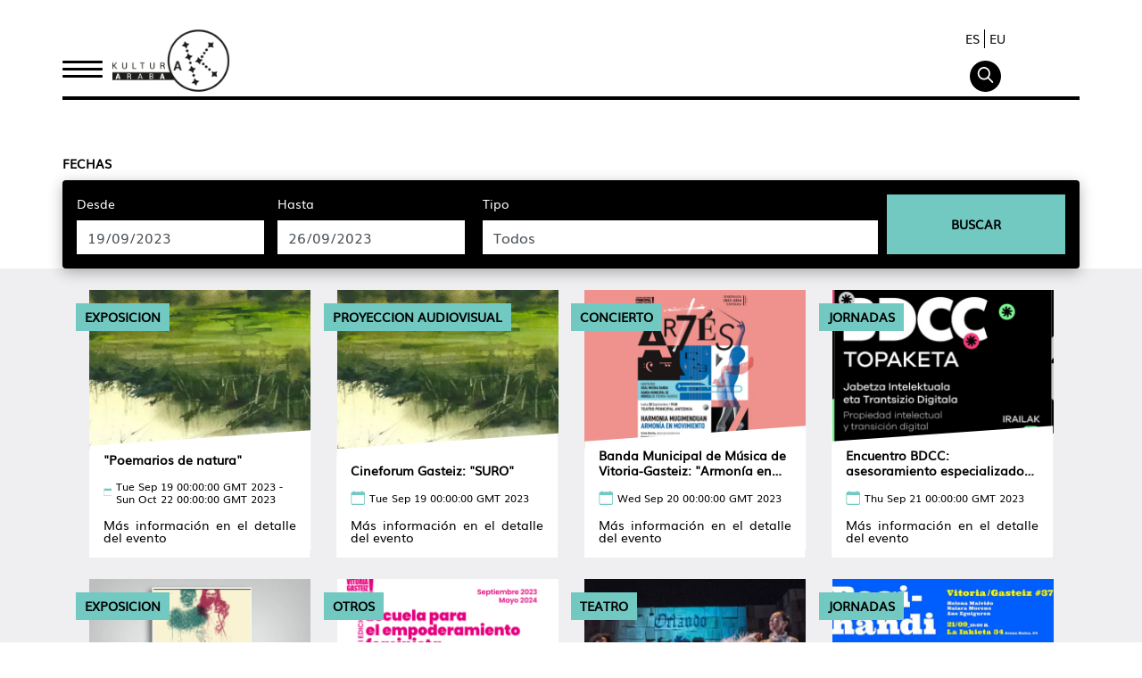

--- FILE ---
content_type: text/html; charset=UTF-8
request_url: https://kulturaraba.eus/es/agenda?p_p_id=Agenda&p_p_lifecycle=0&p_p_state=normal&p_p_mode=view&_Agenda_desdeMes=8&_Agenda_desdeDia=19&_Agenda_hastaDia=26&_Agenda_desdeAnio=2023&_Agenda_hastaMes=8&_Agenda_hastaAnio=2023
body_size: 23159
content:
<!DOCTYPE html> <html class="ltr" dir="ltr" lang="es-ES"> <head> <title>Agenda - kulturaraba - web.araba.eus</title> <meta content="initial-scale=1.0, width=device-width" name="viewport" /> <meta name="google-site-verification" content="ghsBtQZLUVqengHYxvAhB7WbbS2a7GoV8E3cFbkNWGY" /> <meta content="text/html; charset=UTF-8" http-equiv="content-type" /> <script data-senna-track="permanent" src="/o/frontend-js-lodash-web/lodash/lodash.js" type="text/javascript"></script> <script data-senna-track="permanent" src="/o/frontend-js-lodash-web/lodash/util.js" type="text/javascript"></script> <link href="https://kulturaraba.eus/o/ANPWKULT-theme/images/favicon.ico" rel="icon" /> <link data-senna-track="temporary" href="https://kulturaraba.eus/es/agenda" rel="canonical" /> <link data-senna-track="temporary" href="https://kulturaraba.eus/es/agenda" hreflang="x-default" rel="alternate" /> <link data-senna-track="temporary" href="https://kulturaraba.eus/es/agenda" hreflang="es-ES" rel="alternate" /> <link data-senna-track="temporary" href="https://kulturaraba.eus/eu/agenda" hreflang="eu-ES" rel="alternate" /> <link class="lfr-css-file" data-senna-track="temporary" href="https://kulturaraba.eus/o/ANPWKULT-theme/css/clay.css?browserId=other&amp;themeId=kulturarabatheme_WAR_ANPWKULTtheme&amp;minifierType=css&amp;languageId=es_ES&amp;b=7110&amp;t=1761795158616" id="liferayAUICSS" rel="stylesheet" type="text/css" /> <link data-senna-track="temporary" href="/o/frontend-css-web/main.css?browserId=other&amp;themeId=kulturarabatheme_WAR_ANPWKULTtheme&amp;minifierType=css&amp;languageId=es_ES&amp;b=7110&amp;t=1735183608713" id="liferayPortalCSS" rel="stylesheet" type="text/css" /> <link data-senna-track="temporary" href="/combo?browserId=other&amp;minifierType=&amp;themeId=kulturarabatheme_WAR_ANPWKULTtheme&amp;languageId=es_ES&amp;b=7110&amp;com_liferay_journal_content_web_portlet_JournalContentPortlet_INSTANCE_F0ot3r1zq:%2Fcss%2Fmain.css&amp;com_liferay_portal_search_web_search_bar_portlet_SearchBarPortlet_INSTANCE_templateSearch:%2Fsearch%2Fbar%2Fcss%2Fmain.css&amp;com_liferay_product_navigation_product_menu_web_portlet_ProductMenuPortlet:%2Fcss%2Fmain.css&amp;com_liferay_site_navigation_menu_web_portlet_SiteNavigationMenuPortlet:%2Fcss%2Fmain.css&amp;t=1735183708000" id="ac3fb8af" rel="stylesheet" type="text/css" /> <script data-senna-track="temporary" type="text/javascript">var Liferay=Liferay||{};
Liferay.Browser={acceptsGzip:function(){return false},getMajorVersion:function(){return 131},getRevision:function(){return"537.36"},getVersion:function(){return"131.0"},isAir:function(){return false},isChrome:function(){return true},isEdge:function(){return false},isFirefox:function(){return false},isGecko:function(){return true},isIe:function(){return false},isIphone:function(){return false},isLinux:function(){return false},isMac:function(){return true},isMobile:function(){return false},isMozilla:function(){return false},
isOpera:function(){return false},isRtf:function(){return true},isSafari:function(){return true},isSun:function(){return false},isWebKit:function(){return true},isWindows:function(){return false}};Liferay.Data=Liferay.Data||{};Liferay.Data.ICONS_INLINE_SVG=true;Liferay.Data.NAV_SELECTOR="#navigation";Liferay.Data.NAV_SELECTOR_MOBILE="#navigationCollapse";Liferay.Data.isCustomizationView=function(){return false};Liferay.Data.notices=[null];
Liferay.PortletKeys={DOCUMENT_LIBRARY:"com_liferay_document_library_web_portlet_DLPortlet",DYNAMIC_DATA_MAPPING:"com_liferay_dynamic_data_mapping_web_portlet_DDMPortlet",ITEM_SELECTOR:"com_liferay_item_selector_web_portlet_ItemSelectorPortlet"};Liferay.PropsValues={JAVASCRIPT_SINGLE_PAGE_APPLICATION_TIMEOUT:0,NTLM_AUTH_ENABLED:false,UPLOAD_SERVLET_REQUEST_IMPL_MAX_SIZE:1E10};
Liferay.ThemeDisplay={getLayoutId:function(){return"2"},getLayoutRelativeControlPanelURL:function(){return"/es/group/kulturaraba/~/control_panel/manage?p_p_id\x3dAgenda"},getLayoutRelativeURL:function(){return"/es/agenda"},getLayoutURL:function(){return"https://kulturaraba.eus/es/agenda"},getParentLayoutId:function(){return"0"},isControlPanel:function(){return false},isPrivateLayout:function(){return"false"},isVirtualLayout:function(){return false},getBCP47LanguageId:function(){return"es-ES"},getCanonicalURL:function(){return"https://kulturaraba.eus/es/agenda"},
getCDNBaseURL:function(){return"https://kulturaraba.eus"},getCDNDynamicResourcesHost:function(){return""},getCDNHost:function(){return""},getCompanyGroupId:function(){return"105053"},getCompanyId:function(){return"105007"},getDefaultLanguageId:function(){return"es_ES"},getDoAsUserIdEncoded:function(){return""},getLanguageId:function(){return"es_ES"},getParentGroupId:function(){return"4486841"},getPathContext:function(){return""},getPathImage:function(){return"/image"},getPathJavaScript:function(){return"/o/frontend-js-web"},
getPathMain:function(){return"/es/c"},getPathThemeImages:function(){return"https://kulturaraba.eus/o/ANPWKULT-theme/images"},getPathThemeRoot:function(){return"/o/ANPWKULT-theme"},getPlid:function(){return"4489527"},getPortalURL:function(){return"https://kulturaraba.eus"},getScopeGroupId:function(){return"4486841"},getScopeGroupIdOrLiveGroupId:function(){return"4486841"},getSessionId:function(){return""},getSiteAdminURL:function(){return"https://kulturaraba.eus/group/kulturaraba/~/control_panel/manage?p_p_lifecycle\x3d0\x26p_p_state\x3dmaximized\x26p_p_mode\x3dview"},
getSiteGroupId:function(){return"4486841"},getURLControlPanel:function(){return"/es/group/control_panel?refererPlid\x3d4489527"},getURLHome:function(){return"https://kulturaraba.eus/web/araba/home"},getUserEmailAddress:function(){return""},getUserId:function(){return"105010"},getUserName:function(){return""},isAddSessionIdToURL:function(){return false},isFreeformLayout:function(){return false},isImpersonated:function(){return false},isSignedIn:function(){return false},isStateExclusive:function(){return false},
isStateMaximized:function(){return false},isStatePopUp:function(){return false}};var themeDisplay=Liferay.ThemeDisplay;
Liferay.AUI={getAvailableLangPath:function(){return"available_languages.jsp?browserId\x3dother\x26themeId\x3dkulturarabatheme_WAR_ANPWKULTtheme\x26colorSchemeId\x3d01\x26minifierType\x3djs\x26languageId\x3des_ES\x26b\x3d7110\x26t\x3d1763331858275"},getCombine:function(){return true},getComboPath:function(){return"/combo/?browserId\x3dother\x26minifierType\x3d\x26languageId\x3des_ES\x26b\x3d7110\x26t\x3d1735183609343\x26"},getDateFormat:function(){return"%d/%m/%Y"},getEditorCKEditorPath:function(){return"/o/frontend-editor-ckeditor-web"},
getFilter:function(){var filter="raw";filter="min";return filter},getFilterConfig:function(){var instance=this;var filterConfig=null;if(!instance.getCombine())filterConfig={replaceStr:".js"+instance.getStaticResourceURLParams(),searchExp:"\\.js$"};return filterConfig},getJavaScriptRootPath:function(){return"/o/frontend-js-web"},getLangPath:function(){return"aui_lang.jsp?browserId\x3dother\x26themeId\x3dkulturarabatheme_WAR_ANPWKULTtheme\x26colorSchemeId\x3d01\x26minifierType\x3djs\x26languageId\x3des_ES\x26b\x3d7110\x26t\x3d1735183609343"},
getPortletRootPath:function(){return"/html/portlet"},getStaticResourceURLParams:function(){return"?browserId\x3dother\x26minifierType\x3d\x26languageId\x3des_ES\x26b\x3d7110\x26t\x3d1735183609343"}};Liferay.authToken="Hiy6mKQd";Liferay.currentURL="/es/agenda?p_p_id\x3dAgenda\x26p_p_lifecycle\x3d0\x26p_p_state\x3dnormal\x26p_p_mode\x3dview\x26_Agenda_desdeMes\x3d8\x26_Agenda_desdeDia\x3d19\x26_Agenda_hastaDia\x3d26\x26_Agenda_desdeAnio\x3d2023\x26_Agenda_hastaMes\x3d8\x26_Agenda_hastaAnio\x3d2023";
Liferay.currentURLEncoded="%2Fes%2Fagenda%3Fp_p_id%3DAgenda%26p_p_lifecycle%3D0%26p_p_state%3Dnormal%26p_p_mode%3Dview%26_Agenda_desdeMes%3D8%26_Agenda_desdeDia%3D19%26_Agenda_hastaDia%3D26%26_Agenda_desdeAnio%3D2023%26_Agenda_hastaMes%3D8%26_Agenda_hastaAnio%3D2023";</script> <script src="/o/js_loader_modules?t=1761795158616" type="text/javascript"></script> <script src="/o/js_loader_config?t=1761795159026" type="text/javascript"></script> <script src="/o/frontend-js-web/loader/config.js" type="text/javascript"></script> <script src="/o/frontend-js-web/loader/loader.3.js" type="text/javascript"></script> <script data-senna-track="permanent" src="/combo?browserId=other&minifierType=js&languageId=es_ES&b=7110&t=1735183609343&/o/frontend-js-web/jquery/jquery.js&/o/frontend-js-web/clay/popper.js&/o/frontend-js-web/clay/bootstrap.js&/o/frontend-js-web/aui/aui/aui.js&/o/frontend-js-web/aui/aui-base-html5-shiv/aui-base-html5-shiv.js&/o/frontend-js-web/liferay/browser_selectors.js&/o/frontend-js-web/liferay/modules.js&/o/frontend-js-web/liferay/aui_sandbox.js&/o/frontend-js-web/clay/collapsible-search.js&/o/frontend-js-web/clay/side-navigation.js&/o/frontend-js-web/jquery/fm.js&/o/frontend-js-web/jquery/form.js&/o/frontend-js-web/misc/svg4everybody.js&/o/frontend-js-web/aui/arraylist-add/arraylist-add.js&/o/frontend-js-web/aui/arraylist-filter/arraylist-filter.js&/o/frontend-js-web/aui/arraylist/arraylist.js&/o/frontend-js-web/aui/array-extras/array-extras.js&/o/frontend-js-web/aui/array-invoke/array-invoke.js&/o/frontend-js-web/aui/attribute-base/attribute-base.js&/o/frontend-js-web/aui/attribute-complex/attribute-complex.js&/o/frontend-js-web/aui/attribute-core/attribute-core.js&/o/frontend-js-web/aui/attribute-observable/attribute-observable.js&/o/frontend-js-web/aui/attribute-extras/attribute-extras.js&/o/frontend-js-web/aui/base-base/base-base.js&/o/frontend-js-web/aui/base-pluginhost/base-pluginhost.js&/o/frontend-js-web/aui/classnamemanager/classnamemanager.js&/o/frontend-js-web/aui/datatype-xml-format/datatype-xml-format.js&/o/frontend-js-web/aui/datatype-xml-parse/datatype-xml-parse.js&/o/frontend-js-web/aui/dom-base/dom-base.js&/o/frontend-js-web/aui/dom-core/dom-core.js&/o/frontend-js-web/aui/dom-screen/dom-screen.js&/o/frontend-js-web/aui/dom-style/dom-style.js&/o/frontend-js-web/aui/event-base/event-base.js&/o/frontend-js-web/aui/event-custom-base/event-custom-base.js&/o/frontend-js-web/aui/event-custom-complex/event-custom-complex.js&/o/frontend-js-web/aui/event-delegate/event-delegate.js&/o/frontend-js-web/aui/event-focus/event-focus.js&/o/frontend-js-web/aui/event-hover/event-hover.js" type="text/javascript"></script> <script data-senna-track="permanent" src="/combo?browserId=other&minifierType=js&languageId=es_ES&b=7110&t=1735183609343&/o/frontend-js-web/aui/event-key/event-key.js&/o/frontend-js-web/aui/event-mouseenter/event-mouseenter.js&/o/frontend-js-web/aui/event-mousewheel/event-mousewheel.js&/o/frontend-js-web/aui/event-outside/event-outside.js&/o/frontend-js-web/aui/event-resize/event-resize.js&/o/frontend-js-web/aui/event-simulate/event-simulate.js&/o/frontend-js-web/aui/event-synthetic/event-synthetic.js&/o/frontend-js-web/aui/intl/intl.js&/o/frontend-js-web/aui/io-base/io-base.js&/o/frontend-js-web/aui/io-form/io-form.js&/o/frontend-js-web/aui/io-queue/io-queue.js&/o/frontend-js-web/aui/io-upload-iframe/io-upload-iframe.js&/o/frontend-js-web/aui/io-xdr/io-xdr.js&/o/frontend-js-web/aui/json-parse/json-parse.js&/o/frontend-js-web/aui/json-stringify/json-stringify.js&/o/frontend-js-web/aui/node-base/node-base.js&/o/frontend-js-web/aui/node-core/node-core.js&/o/frontend-js-web/aui/node-event-delegate/node-event-delegate.js&/o/frontend-js-web/aui/node-event-simulate/node-event-simulate.js&/o/frontend-js-web/aui/node-focusmanager/node-focusmanager.js&/o/frontend-js-web/aui/node-pluginhost/node-pluginhost.js&/o/frontend-js-web/aui/node-screen/node-screen.js&/o/frontend-js-web/aui/node-style/node-style.js&/o/frontend-js-web/aui/oop/oop.js&/o/frontend-js-web/aui/plugin/plugin.js&/o/frontend-js-web/aui/pluginhost-base/pluginhost-base.js&/o/frontend-js-web/aui/pluginhost-config/pluginhost-config.js&/o/frontend-js-web/aui/querystring-stringify-simple/querystring-stringify-simple.js&/o/frontend-js-web/aui/queue-promote/queue-promote.js&/o/frontend-js-web/aui/selector-css2/selector-css2.js&/o/frontend-js-web/aui/selector-css3/selector-css3.js&/o/frontend-js-web/aui/selector-native/selector-native.js&/o/frontend-js-web/aui/selector/selector.js&/o/frontend-js-web/aui/widget-base/widget-base.js&/o/frontend-js-web/aui/widget-htmlparser/widget-htmlparser.js&/o/frontend-js-web/aui/widget-skin/widget-skin.js" type="text/javascript"></script> <script data-senna-track="permanent" src="/combo?browserId=other&minifierType=js&languageId=es_ES&b=7110&t=1735183609343&/o/frontend-js-web/aui/widget-uievents/widget-uievents.js&/o/frontend-js-web/aui/yui-throttle/yui-throttle.js&/o/frontend-js-web/aui/aui-base-core/aui-base-core.js&/o/frontend-js-web/aui/aui-base-lang/aui-base-lang.js&/o/frontend-js-web/aui/aui-classnamemanager/aui-classnamemanager.js&/o/frontend-js-web/aui/aui-component/aui-component.js&/o/frontend-js-web/aui/aui-debounce/aui-debounce.js&/o/frontend-js-web/aui/aui-delayed-task-deprecated/aui-delayed-task-deprecated.js&/o/frontend-js-web/aui/aui-event-base/aui-event-base.js&/o/frontend-js-web/aui/aui-event-input/aui-event-input.js&/o/frontend-js-web/aui/aui-form-validator/aui-form-validator.js&/o/frontend-js-web/aui/aui-node-base/aui-node-base.js&/o/frontend-js-web/aui/aui-node-html5/aui-node-html5.js&/o/frontend-js-web/aui/aui-selector/aui-selector.js&/o/frontend-js-web/aui/aui-timer/aui-timer.js&/o/frontend-js-web/liferay/dependency.js&/o/frontend-js-web/liferay/dom_task_runner.js&/o/frontend-js-web/liferay/events.js&/o/frontend-js-web/liferay/language.js&/o/frontend-js-web/liferay/lazy_load.js&/o/frontend-js-web/liferay/liferay.js&/o/frontend-js-web/liferay/util.js&/o/frontend-js-web/liferay/global.bundle.js&/o/frontend-js-web/liferay/portal.js&/o/frontend-js-web/liferay/portlet.js&/o/frontend-js-web/liferay/workflow.js&/o/frontend-js-web/liferay/address.js&/o/frontend-js-web/liferay/form.js&/o/frontend-js-web/liferay/form_placeholders.js&/o/frontend-js-web/liferay/icon.js&/o/frontend-js-web/liferay/menu.js&/o/frontend-js-web/liferay/notice.js&/o/frontend-js-web/liferay/poller.js&/o/frontend-js-web/aui/async-queue/async-queue.js&/o/frontend-js-web/aui/base-build/base-build.js&/o/frontend-js-web/aui/cookie/cookie.js&/o/frontend-js-web/aui/event-touch/event-touch.js&/o/frontend-js-web/aui/overlay/overlay.js&/o/frontend-js-web/aui/querystring-stringify/querystring-stringify.js&/o/frontend-js-web/aui/widget-child/widget-child.js" type="text/javascript"></script> <script data-senna-track="permanent" src="/combo?browserId=other&minifierType=js&languageId=es_ES&b=7110&t=1735183609343&/o/frontend-js-web/aui/widget-position-align/widget-position-align.js&/o/frontend-js-web/aui/widget-position-constrain/widget-position-constrain.js&/o/frontend-js-web/aui/widget-position/widget-position.js&/o/frontend-js-web/aui/widget-stack/widget-stack.js&/o/frontend-js-web/aui/widget-stdmod/widget-stdmod.js&/o/frontend-js-web/aui/aui-aria/aui-aria.js&/o/frontend-js-web/aui/aui-io-plugin-deprecated/aui-io-plugin-deprecated.js&/o/frontend-js-web/aui/aui-io-request/aui-io-request.js&/o/frontend-js-web/aui/aui-loading-mask-deprecated/aui-loading-mask-deprecated.js&/o/frontend-js-web/aui/aui-overlay-base-deprecated/aui-overlay-base-deprecated.js&/o/frontend-js-web/aui/aui-overlay-context-deprecated/aui-overlay-context-deprecated.js&/o/frontend-js-web/aui/aui-overlay-manager-deprecated/aui-overlay-manager-deprecated.js&/o/frontend-js-web/aui/aui-overlay-mask-deprecated/aui-overlay-mask-deprecated.js&/o/frontend-js-web/aui/aui-parse-content/aui-parse-content.js&/o/frontend-js-web/liferay/layout_exporter.js&/o/frontend-js-web/liferay/session.js&/o/frontend-js-web/liferay/deprecated.js" type="text/javascript"></script> <script data-senna-track="temporary" src="/o/js_bundle_config?t=1761795196795" type="text/javascript"></script> <script data-senna-track="temporary" type="text/javascript"></script> <script data-senna-track="permanent" id="googleAnalyticsScript" type="text/javascript">(function(i,s,o,g,r,a,m){i["GoogleAnalyticsObject"]=r;i[r]=i[r]||function(){var arrayValue=i[r].q||[];i[r].q=arrayValue;i[r].q.push(arguments)};i[r].l=1*new Date;a=s.createElement(o);m=s.getElementsByTagName(o)[0];a.async=1;a.src=g;m.parentNode.insertBefore(a,m)})(window,document,"script","//www.google-analytics.com/analytics.js","ga");ga("create","UA-6474630-1","auto");ga("send","pageview");Liferay.on("endNavigate",function(event){ga("set","page",event.path);ga("send","pageview")});</script> <link class="lfr-css-file" data-senna-track="temporary" href="https://kulturaraba.eus/o/ANPWKULT-theme/css/main.css?browserId=other&amp;themeId=kulturarabatheme_WAR_ANPWKULTtheme&amp;minifierType=css&amp;languageId=es_ES&amp;b=7110&amp;t=1761795158616" id="liferayThemeCSS" rel="stylesheet" type="text/css" /> <style data-senna-track="temporary" type="text/css"></style> <script type="text/javascript">Liferay.Loader.require("frontend-js-spa-web@2.0.30/liferay/init.es",function(frontendJsSpaWeb2030LiferayInitEs){(function(){var frontendJsSpaWebLiferayInitEs=frontendJsSpaWeb2030LiferayInitEs;(function(){var $=AUI.$;var _=AUI._;Liferay.SPA=Liferay.SPA||{};Liferay.SPA.cacheExpirationTime=-1;Liferay.SPA.clearScreensCache=false;Liferay.SPA.debugEnabled=false;Liferay.SPA.excludedPaths=["/c/document_library","/documents","/image","/BISOREA","/GsService","/geoaraba","/documents","/geonetwork","/geobisorea",
"/geobisorea","/wmts","/deskargak","/es/perfil-del-contratante-de-diputacion-foral-de-alava","/eu/arabako-foru-aldundiko-kontratatzailearen-profila","/es/perfil-del-contratante-del-instituto-foral-de-la-juventud","/eu/gazteriaren-foru-erakundeko-kontratatzailearen-profila","/es/perfil-del-contratante-del-instituto-foral-de-bienestar-social","/eu/gizarte-ongizaterako-foru-erakundeko-kontratatzailearen-profila","/es/servicios-sociales","/eu/gizarte-zerbitzuak"];Liferay.SPA.loginRedirect="";Liferay.SPA.navigationExceptionSelectors=
':not([target\x3d"_blank"]):not([data-senna-off]):not([data-resource-href]):not([data-cke-saved-href]):not([data-cke-saved-href])';Liferay.SPA.requestTimeout=0;Liferay.SPA.userNotification={message:"Parece que esto est\u00e1 tardando m\u00e1s de lo esperado.",timeout:3E4,title:"Vaya"};frontendJsSpaWebLiferayInitEs.default.init(function(app){app.setPortletsBlacklist({"com_liferay_site_navigation_directory_web_portlet_SitesDirectoryPortlet":true,"com_liferay_nested_portlets_web_portlet_NestedPortletsPortlet":true,
"com_liferay_login_web_portlet_LoginPortlet":true,"com_liferay_login_web_portlet_FastLoginPortlet":true});app.setValidStatusCodes([221,490,494,499,491,492,493,495,220])})})()})()},function(error){console.error(error)});</script><link data-senna-track="permanent" href="https://kulturaraba.eus/combo?browserId=other&minifierType=css&languageId=es_ES&b=7110&t=1735183615075&/o/product-navigation-simulation-theme-contributor/css/simulation_panel.css&/o/product-navigation-product-menu-theme-contributor/product_navigation_product_menu.css&/o/product-navigation-control-menu-theme-contributor/product_navigation_control_menu.css" rel="stylesheet" type = "text/css" /> <script data-senna-track="permanent" src="https://kulturaraba.eus/combo?browserId=other&minifierType=js&languageId=es_ES&b=7110&t=1735183615075&/o/product-navigation-control-menu-theme-contributor/product_navigation_control_menu.js" type = "text/javascript"></script> <link rel="shortcut icon" href="https://kulturaraba.eus/documents/4486841/7587967/favicon.ico"> <script data-senna-track="temporary" type="text/javascript">if(window.Analytics)window._com_liferay_document_library_analytics_isViewFileEntry=false;</script> <script type="text/javascript">Liferay.on("ddmFieldBlur",function(event){if(window.Analytics)Analytics.send("fieldBlurred","Form",{fieldName:event.fieldName,focusDuration:event.focusDuration,formId:event.formId,page:event.page-1})});Liferay.on("ddmFieldFocus",function(event){if(window.Analytics)Analytics.send("fieldFocused","Form",{fieldName:event.fieldName,formId:event.formId,page:event.page-1})});
Liferay.on("ddmFormPageShow",function(event){if(window.Analytics)Analytics.send("pageViewed","Form",{formId:event.formId,page:event.page,title:event.title})});Liferay.on("ddmFormSubmit",function(event){if(window.Analytics)Analytics.send("formSubmitted","Form",{formId:event.formId})});Liferay.on("ddmFormView",function(event){if(window.Analytics)Analytics.send("formViewed","Form",{formId:event.formId,title:event.title})});</script> <!-- Google Tag Manager --> <script>(function(w,d,s,l,i){w[l]=w[l]||[];w[l].push({"gtm.start":(new Date).getTime(),event:"gtm.js"});var f=d.getElementsByTagName(s)[0],j=d.createElement(s),dl=l!="dataLayer"?"\x26l\x3d"+l:"";j.async=true;j.src="https://www.googletagmanager.com/gtm.js?id\x3d"+i+dl;f.parentNode.insertBefore(j,f)})(window,document,"script","dataLayer","GTM-KBQ32M5");</script> <!-- End Google Tag Manager --> </head> <body class=" controls-visible yui3-skin-sam signed-out public-page site position-relative"> <!-- Google Tag Manager (noscript) --> <noscript><iframe src="https://www.googletagmanager.com/ns.html?id=GTM-KBQ32M5" height="0" width="0" style="display:none;visibility:hidden"></iframe></noscript> <!-- End Google Tag Manager (noscript) --> <nav class="quick-access-nav" id="nuff_quickAccessNav"> <h1 class="hide-accessible">Navegación</h1> <ul> <li><a href="#main-content">Saltar al contenido</a></li> </ul> </nav> <div id="wrapper"> <header id="banner" role="banner"> <div aria-expanded="false" class="navbar-collapse" id="navigationCollapse"> <nav class="navbar navbar-default navbar-fixed-top" id="navigation" role="navigation"> <div class="container top-header-search"> <div id="heading"> <div class="site-title-logo"> <a class="logo custom-logo" href="https://kulturaraba.eus/es" title="Ir a kulturaraba"> <img alt="kulturaraba" height="104" src="/image/layout_set_logo?img_id=11014165&amp;t=1763690730555" width="170" /> </a> </div> <div class="site-search-lang"> <div id="language-selector" class="language-selector"> <a href="/c/portal/update_language?p_l_id=4489527&redirect=/es/agenda?p_p_id=Agenda&p_p_lifecycle=0&p_p_state=normal&p_p_mode=view&_Agenda_desdeMes=8&_Agenda_desdeDia=19&_Agenda_hastaDia=26&_Agenda_desdeAnio=2023&_Agenda_hastaMes=8&_Agenda_hastaAnio=2023&languageId=es_ES"><span class='langtext'>ES</span></a> <a href="/c/portal/update_language?p_l_id=4489527&redirect=/es/agenda?p_p_id=Agenda&p_p_lifecycle=0&p_p_state=normal&p_p_mode=view&_Agenda_desdeMes=8&_Agenda_desdeDia=19&_Agenda_hastaDia=26&_Agenda_desdeAnio=2023&_Agenda_hastaMes=8&_Agenda_hastaAnio=2023&languageId=eu_ES"><span class='langtext'>EU</span></a> </div> <div class="search-btn-group d-none d-md-inline-flex"> <div class="search-btn"> <svg class="lexicon-icon lexicon-icon-search" focusable="false" role="presentation" title="" viewBox="0 0 512 512"> <path class="lexicon-icon-outline" d="M503.254 467.861l-133.645-133.645c27.671-35.13 44.344-79.327 44.344-127.415 0-113.784-92.578-206.362-206.362-206.362s-206.362 92.578-206.362 206.362 92.578 206.362 206.362 206.362c47.268 0 90.735-16.146 125.572-42.969l133.851 133.851c5.002 5.002 11.554 7.488 18.106 7.488s13.104-2.486 18.106-7.488c10.004-10.003 10.004-26.209 0.029-36.183zM52.446 206.801c0-85.558 69.616-155.173 155.173-155.173s155.174 69.616 155.174 155.173-69.616 155.173-155.173 155.173-155.173-69.616-155.173-155.173z"></path> </svg> </div> <div class="close-search-btn"> <svg class="lexicon-icon" viewBox="0 0 512.015 512.015"> <path d="M298.594,256.011L503.183,51.422c11.776-11.776,11.776-30.81,0-42.586c-11.776-11.776-30.81-11.776-42.586,0 L256.008,213.425L51.418,8.836C39.642-2.94,20.608-2.94,8.832,8.836s-11.776,30.81,0,42.586l204.589,204.589L8.832,460.6 c-11.776,11.776-11.776,30.81,0,42.586c5.873,5.873,13.583,8.824,21.293,8.824c7.71,0,15.42-2.952,21.293-8.824l204.589-204.589 l204.589,204.589c5.873,5.873,13.583,8.824,21.293,8.824c7.71,0,15.42-2.952,21.293-8.824c11.776-11.776,11.776-30.81,0-42.586 L298.594,256.011z"></path> </svg> </div> </div> <div class="nav-search"> <div class="portlet-boundary portlet-boundary_com_liferay_portal_search_web_portlet_SearchPortlet_ portlet-static portlet-static-end portlet-barebone portlet-search " id="p_p_id_com_liferay_portal_search_web_portlet_SearchPortlet_" > <span id="p_com_liferay_portal_search_web_portlet_SearchPortlet"></span> <section class="portlet" id="portlet_com_liferay_portal_search_web_portlet_SearchPortlet"> <div class="portlet-content"> <div class=" portlet-content-container" > <div class="portlet-body"> <form action="https://kulturaraba.eus/es/agenda?p_p_id=com_liferay_portal_search_web_portlet_SearchPortlet&amp;p_p_lifecycle=0&amp;p_p_state=maximized&amp;p_p_mode=view&amp;_com_liferay_portal_search_web_portlet_SearchPortlet_mvcPath=%2Fsearch.jsp&amp;_com_liferay_portal_search_web_portlet_SearchPortlet_redirect=https%3A%2F%2Fkulturaraba.eus%2Fes%2Fagenda%3Fp_p_id%3Dcom_liferay_portal_search_web_portlet_SearchPortlet%26p_p_lifecycle%3D0%26p_p_state%3Dnormal%26p_p_mode%3Dview" class="form " data-fm-namespace="_com_liferay_portal_search_web_portlet_SearchPortlet_" id="_com_liferay_portal_search_web_portlet_SearchPortlet_fm" method="get" name="_com_liferay_portal_search_web_portlet_SearchPortlet_fm" > <fieldset class="input-container" disabled="disabled"> <input  class="field form-control"  id="_com_liferay_portal_search_web_portlet_SearchPortlet_formDate"    name="_com_liferay_portal_search_web_portlet_SearchPortlet_formDate"     type="hidden" value="1763810656912"   /> <input name="p_p_id" type="hidden" value="com_liferay_portal_search_web_portlet_SearchPortlet" /><input name="p_p_lifecycle" type="hidden" value="0" /><input name="p_p_state" type="hidden" value="maximized" /><input name="p_p_mode" type="hidden" value="view" /><input name="_com_liferay_portal_search_web_portlet_SearchPortlet_mvcPath" type="hidden" value="/search.jsp" /><input name="_com_liferay_portal_search_web_portlet_SearchPortlet_redirect" type="hidden" value="https://kulturaraba.eus/es/agenda?p_p_id=com_liferay_portal_search_web_portlet_SearchPortlet&amp;p_p_lifecycle=0&amp;p_p_state=normal&amp;p_p_mode=view" /> <fieldset class="fieldset " ><div class=""> <div class="form-group form-group-inline input-text-wrapper"> <input  class="field search-input form-control"  id="_com_liferay_portal_search_web_portlet_SearchPortlet_keywords"    name="_com_liferay_portal_search_web_portlet_SearchPortlet_keywords"   placeholder="Buscar" title="Buscar" type="text" value=""  size="30"  /> </div> <input  class="field form-control"  id="_com_liferay_portal_search_web_portlet_SearchPortlet_scope"    name="_com_liferay_portal_search_web_portlet_SearchPortlet_scope"     type="hidden" value="this-site"   /> <div class="lfr-ddm-field-group lfr-ddm-field-group-inline field-wrapper" > <span class="icon-monospaced" > <a href="javascript:;" target="_self" class=" lfr-icon-item taglib-icon" id="_com_liferay_portal_search_web_portlet_SearchPortlet_rjus____" onClick="_com_liferay_portal_search_web_portlet_SearchPortlet_search();" > <span id="qfkd____"><svg class="lexicon-icon lexicon-icon-search" focusable="false" role="presentation" title="" ><use data-href="https://kulturaraba.eus/o/ANPWKULT-theme/images/lexicon/icons.svg#search"></use></svg></span> <span class="taglib-text hide-accessible">null</span> </a> </span> </div> </div></fieldset> <script type="text/javascript">function _com_liferay_portal_search_web_portlet_SearchPortlet_search(){var keywords=document._com_liferay_portal_search_web_portlet_SearchPortlet_fm._com_liferay_portal_search_web_portlet_SearchPortlet_keywords.value;keywords=keywords.replace(/^\s+|\s+$/,"");if(keywords!="")submitForm(document._com_liferay_portal_search_web_portlet_SearchPortlet_fm)};</script> </fieldset> </form> <script type="text/javascript">AUI().use("liferay-form",function(A){(function(){var $=AUI.$;var _=AUI._;Liferay.Form.register({id:"_com_liferay_portal_search_web_portlet_SearchPortlet_fm",fieldRules:[],onSubmit:function(event){_com_liferay_portal_search_web_portlet_SearchPortlet_search();event.preventDefault()},validateOnBlur:true});var onDestroyPortlet=function(event){if(event.portletId==="com_liferay_portal_search_web_portlet_SearchPortlet")delete Liferay.Form._INSTANCES["_com_liferay_portal_search_web_portlet_SearchPortlet_fm"]};
Liferay.on("destroyPortlet",onDestroyPortlet);A.all("#_com_liferay_portal_search_web_portlet_SearchPortlet_fm .input-container").removeAttribute("disabled");Liferay.fire("_com_liferay_portal_search_web_portlet_SearchPortlet_formReady",{formName:"_com_liferay_portal_search_web_portlet_SearchPortlet_fm"})})()});</script> </div> </div> </div> </section> </div> </div> </div> <div class="portlet-boundary portlet-boundary_com_liferay_site_navigation_menu_web_portlet_SiteNavigationMenuPortlet_ portlet-static portlet-static-end portlet-barebone portlet-navigation " id="p_p_id_com_liferay_site_navigation_menu_web_portlet_SiteNavigationMenuPortlet_" > <span id="p_com_liferay_site_navigation_menu_web_portlet_SiteNavigationMenuPortlet"></span> <section class="portlet" id="portlet_com_liferay_site_navigation_menu_web_portlet_SiteNavigationMenuPortlet"> <div class="portlet-content"> <div class=" portlet-content-container" > <div class="portlet-body"> <div class="container nav-menu"> <!-- Brand and toggle get grouped for better mobile display --> <div class="navbar-header"> <button type="button" data-target="#navbarCollapse" data-toggle="collapse" class="navbar-toggle collapsed" aria-expanded="false"> <span class="sr-only">Toggle navigation</span> <span class="icon-bar"></span> <span class="icon-bar"></span> <span class="icon-bar"></span> </div> <!-- Collection of nav links and other content for toggling --> <div id="navbarCollapse" class="collapse navbar-collapse"> <ul class="nav navbar-nav" aria-label="Páginas del sitio web" role="menubar"> <li aria-selected='true' class="nav-item active" id="layout_4493830" role="presentation"> <a class="nav-link " aria-labelledby="layout_4493830" aria-haspopup='true' href="https://kulturaraba.eus/es/agenda" role="menuitem"> <span> Agenda </span> </a> <li class="nav-item" id="layout_4493832" role="presentation"> <a class="nav-link " aria-labelledby="layout_4493832" href="https://kulturaraba.eus/es/actualidad" role="menuitem"> <span> Actualidad cultural </span> </a> <li class="nav-item" id="layout_8034846" role="presentation"> <a class="nav-link " aria-labelledby="layout_8034846" href="https://kulturaraba.eus/es/kulturaraba-bulegoa" role="menuitem"> <span> KulturAraba Bulegoa </span> </a> <li class="nav-item" id="layout_10456549" role="presentation"> <a class="nav-link " aria-labelledby="layout_10456549" href="https://kulturaraba.eus/es/planificacion-estrategica" role="menuitem"> <span> Planificación estratégica </span> </a> </li> </ul> </div> </div> </div> </div> </div> </section> </div> </div> </div> </nav> </div> </header> <section id="content" class="container"> <h1 class="hide-accessible">Agenda - kulturaraba</h1> <nav id="breadcrumbs" class="araba-section breadcrumbs"> <div class="portlet-boundary portlet-boundary_com_liferay_site_navigation_breadcrumb_web_portlet_SiteNavigationBreadcrumbPortlet_ portlet-static portlet-static-end portlet-barebone portlet-breadcrumb " id="p_p_id_com_liferay_site_navigation_breadcrumb_web_portlet_SiteNavigationBreadcrumbPortlet_" > <span id="p_com_liferay_site_navigation_breadcrumb_web_portlet_SiteNavigationBreadcrumbPortlet"></span> <section class="portlet" id="portlet_com_liferay_site_navigation_breadcrumb_web_portlet_SiteNavigationBreadcrumbPortlet"> <div class="portlet-content"> <div class=" portlet-content-container" > <div class="portlet-body"> <nav aria-label="Ruta de navegación" id="_com_liferay_site_navigation_breadcrumb_web_portlet_SiteNavigationBreadcrumbPortlet_breadcrumbs-defaultScreen"> </nav> </div> </div> </div> </section> </div> </nav> <div class="columns-1" id="main-content" role="main"> <div class="portlet-layout row"> <div class="col-md-12 portlet-column portlet-column-only" id="column-1"> <div class="portlet-dropzone portlet-column-content portlet-column-content-only" id="layout-column_column-1"> <div class="portlet-boundary portlet-boundary_Agenda_ portlet-static portlet-static-end portlet-barebone " id="p_p_id_Agenda_" > <span id="p_Agenda"></span> <section class="portlet" id="portlet_Agenda"> <div class="portlet-content"> <div class=" portlet-content-container" > <div class="portlet-body"> <script type="text/javascript">var indexLF=0;var indexLFAgenda=0;var indexKK=8;
function addEvents(){$("#_Agenda_pagination-button").prop("disabled",true);var desdeDia=$("#_Agenda_desdeDia").val();var desdeMes=$("#_Agenda_desdeMes").val();var desdeAnio=$("#_Agenda_desdeAnio").val();var hastaDia=$("#_Agenda_hastaDia").val();var hastaMes=$("#_Agenda_hastaMes").val();var hastaAnio=$("#_Agenda_hastaAnio").val();var tipoCategoryId=$("#_Agenda_tipoCategoryId").val();$.ajax({url:"https://kulturaraba.eus/es/agenda?p_p_id\x3dAgenda\x26p_p_lifecycle\x3d2\x26p_p_state\x3dnormal\x26p_p_mode\x3dview\x26p_p_cacheability\x3dcacheLevelPage\x26_Agenda_desdeMes\x3d8\x26_Agenda_desdeDia\x3d19\x26_Agenda_hastaDia\x3d26\x26_Agenda_desdeAnio\x3d2023\x26_Agenda_hastaMes\x3d8\x26_Agenda_hastaAnio\x3d2023",type:"get",
data:{_Agenda_desdeDia:desdeDia,_Agenda_desdeMes:desdeMes,_Agenda_desdeAnio:desdeAnio,_Agenda_hastaDia:hastaDia,_Agenda_hastaMes:hastaMes,_Agenda_hastaAnio:hastaAnio,_Agenda_tipoCategoryId:tipoCategoryId,_Agenda_indexLF:indexLF,_Agenda_indexLFAgenda:indexLFAgenda,_Agenda_indexKK:indexKK},success:function(result){var eventosResultado=JSON.parse(result);indexLF=eventosResultado.indexLF;indexKK=eventosResultado.indexKK;var eventos=eventosResultado.eventos;for(i=0;i<eventos.length;i++){var evento=eventos[i];
var categoria=evento.categoria!=null?evento.categoriaTitle:"";var replaceCategoria=categoria.replace("_"," ");var completeUrlImg="https://opendata.euskadi.eus/"+evento.img;if(evento.isLiferayEvent||evento.isLiferayEventAgenda)completeUrlImg=evento.img;var fechaLabel;var fechaInit=new Date(evento.fechaInit);var fechaInitString=fechaInit.toLocaleDateString("es-ES");if(evento.fechaFin==null||evento.fechaFin==evento.fechaInit)fechaLabel=fechaInitString;else{var fechaFin=new Date(evento.fechaFin);var fechaFinString=
fechaFin.toLocaleDateString("es-ES");fechaLabel=fechaInitString+" - "+fechaFinString}var resumenLabel="M\u00e1s informaci\u00f3n en el detalle del evento";if(evento.isLiferayEvent||evento.isLiferayEventAgenda)resumenLabel=evento.resumen+" ...";var html=['\x3cdiv class\x3d"col-12 col-sm-6 col-md-3 mb-4 entry"\x3e',replaceCategoria!=""?'\x3cp class\x3d"entry-category"\x3e'+replaceCategoria+"\x3cp\x3e":"",'\x3cdiv class\x3d"col-img"\x3e','\x3cdiv class\x3d"image-container"\x3e','\x3cimg src\x3d"'+completeUrlImg+
'"\x3e',"\x3c/div\x3e","\x3c/div\x3e",'\x3ca class\x3d"col-info" href\x3d"'+evento.url+'"\x3e','\x3cdiv class\x3d"info-container"\x3e',"\x3ch3\x3e"+evento.titulo+"\x3c/h3\x3e",'\x3cp class\x3d"date"\x3e'+fechaLabel+"\x3c/p\x3e",'\x3cp class\x3d"description"\x3e'+resumenLabel+"\x3c/p\x3e","\x3c/div\x3e","\x3c/a\x3e","\x3c/div\x3e"].join("\n");$(".list-section").append(html)}$("#_Agenda_pagination-button").prop("disabled",false)}})};</script> <div class="araba-section agenda"> <div class="entry-filter col-12"> <form action="https://kulturaraba.eus/es/agenda?p_p_id=Agenda&amp;p_p_lifecycle=0&amp;p_p_state=normal&amp;p_p_mode=view" class="form " data-fm-namespace="_Agenda_" id="_Agenda_fm" method="post" name="_Agenda_fm" > <input  class="field form-control"  id="_Agenda_formDate"    name="_Agenda_formDate"     type="hidden" value="1763810656859"   /> <div class="title"> <label>Fechas</label> </div> <div class="filter-group"> <div class="dates-group"> <div class="form-group has-success"> <label>Desde</label> <span class="lfr-input-date " id="ixfm_column1_0_displayDate"> <input  class="field form-control"  id="_Agenda_desde"    name="_Agenda_desde"   placeholder="dd/mm/aaaa"  type="text" value="19/09/2023"   /> <input  id="_Agenda_desdeDia" name="_Agenda_desdeDia" type="hidden" value="19" /> <input  id="_Agenda_desdeMes" name="_Agenda_desdeMes" type="hidden" value="8" /> <input  id="_Agenda_desdeAnio" name="_Agenda_desdeAnio" type="hidden" value="2023" /> </span> </div> <div class="form-group"> <label>Hasta</label> <span class="lfr-input-date " id="hhwi_column1_0_displayDate"> <input  class="field form-control"  id="_Agenda_hasta"    name="_Agenda_hasta"   placeholder="dd/mm/aaaa"  type="text" value="26/09/2023"   /> <input  id="_Agenda_hastaDia" name="_Agenda_hastaDia" type="hidden" value="26" /> <input  id="_Agenda_hastaMes" name="_Agenda_hastaMes" type="hidden" value="8" /> <input  id="_Agenda_hastaAnio" name="_Agenda_hastaAnio" type="hidden" value="2023" /> </span> </div> </div> <div class="event-type"> <div class="form-group input-select-wrapper"> <label class="control-label" for="_Agenda_tipoCategoryId"> Tipo </label> <select class="form-control" id="_Agenda_tipoCategoryId" name="_Agenda_tipoCategoryId" > <option class="" value="0" > Todos </option> <option class="" value="4493891" > Actividad infantil </option> <option class="" value="4493900" > Bertsolarismo </option> <option class="" value="4493879" > Concierto </option> <option class="" value="4493890" > Concurso </option> <option class="" value="4493886" > Conferencia </option> <option class="" value="4493883" > Curso_taller </option> <option class="" value="4493894" > Danza </option> <option class="" value="4493534" > Exposición </option> <option class="" value="4493901" > Feria </option> <option class="" value="4493878" > Festival </option> <option class="" value="4493897" > Jornada </option> <option class="" value="4493898" > Ópera </option> <option class="" value="4493889" > Otros </option> <option class="" value="4490081" > Presentación </option> <option class="" value="4493888" > Proyección audiovisual </option> <option class="" value="4493887" > Teatro </option> </select> </div> </div> <div class="button-group"> <button class="btn btn-primary btn-default" id="_Agenda_submit" name="_Agenda_submit" type="submit" > <span class="lfr-btn-label">Buscar</span> </button> </div> </div> </form> </div> <div class="list-section col-12 row pt-4 pb-4"> <div class="col-12 col-sm-6 col-md-3 mb-4 entry"> <p class="entry-category">Exposicion</p> <div class="col-img"> <div class="image-container"> <img src="https://opendata.euskadi.eus//contenidos/evento/2023090509404341/es_def/images/Untitled4.jpg"> </div> </div> <a class="col-info" href="https://kulturaraba.eus/es/agenda?p_p_id=Agenda&p_p_lifecycle=0&p_p_state=normal&p_p_mode=view&_Agenda_view=detalleEvento&_Agenda_eventoId=2023090509404341"> <div class="info-container"> <h3>"Poemarios de natura"</h3> <p class="date">Tue Sep 19 00:00:00 GMT 2023 - Sun Oct 22 00:00:00 GMT 2023</p> <p class="description">Más información en el detalle del evento</p> </div> </a> </div> <div class="col-12 col-sm-6 col-md-3 mb-4 entry"> <p class="entry-category">Proyeccion audiovisual</p> <div class="col-img"> <div class="image-container"> <img src="https://opendata.euskadi.eus//contenidos/evento/2023090509404341/es_def/images/Untitled4.jpg"> </div> </div> <a class="col-info" href="https://kulturaraba.eus/es/agenda?p_p_id=Agenda&p_p_lifecycle=0&p_p_state=normal&p_p_mode=view&_Agenda_view=detalleEvento&_Agenda_eventoId=2024010908224385"> <div class="info-container"> <h3>Cineforum Gasteiz: "SURO"</h3> <p class="date">Tue Sep 19 00:00:00 GMT 2023</p> <p class="description">Más información en el detalle del evento</p> </div> </a> </div> <div class="col-12 col-sm-6 col-md-3 mb-4 entry"> <p class="entry-category">Concierto</p> <div class="col-img"> <div class="image-container"> <img src="https://opendata.euskadi.eus//contenidos/evento/2023071711081670/es_def/images/Untitled1.jpg"> </div> </div> <a class="col-info" href="https://kulturaraba.eus/es/agenda?p_p_id=Agenda&p_p_lifecycle=0&p_p_state=normal&p_p_mode=view&_Agenda_view=detalleEvento&_Agenda_eventoId=2023071711081670"> <div class="info-container"> <h3>Banda Municipal de Música de Vitoria-Gasteiz: "Armonía en Movimiento"</h3> <p class="date">Wed Sep 20 00:00:00 GMT 2023</p> <p class="description">Más información en el detalle del evento</p> </div> </a> </div> <div class="col-12 col-sm-6 col-md-3 mb-4 entry"> <p class="entry-category">Jornadas</p> <div class="col-img"> <div class="image-container"> <img src="https://opendata.euskadi.eus//contenidos/evento/2023082213543934/es_def/images/IMG2309.jpg"> </div> </div> <a class="col-info" href="https://kulturaraba.eus/es/agenda?p_p_id=Agenda&p_p_lifecycle=0&p_p_state=normal&p_p_mode=view&_Agenda_view=detalleEvento&_Agenda_eventoId=2023082213543934"> <div class="info-container"> <h3>Encuentro BDCC: asesoramiento especializado en Propiedad Intelectual y Transición Digital</h3> <p class="date">Thu Sep 21 00:00:00 GMT 2023</p> <p class="description">Más información en el detalle del evento</p> </div> </a> </div> <div class="col-12 col-sm-6 col-md-3 mb-4 entry"> <p class="entry-category">Exposicion</p> <div class="col-img"> <div class="image-container"> <img src="https://opendata.euskadi.eus//contenidos/evento/2023092609590350/es_def/images/biluzik.jpg"> </div> </div> <a class="col-info" href="https://kulturaraba.eus/es/agenda?p_p_id=Agenda&p_p_lifecycle=0&p_p_state=normal&p_p_mode=view&_Agenda_view=detalleEvento&_Agenda_eventoId=2023092609590350"> <div class="info-container"> <h3>"Biluzik (Desnudos)", exposición de Michel Martínez Vela</h3> <p class="date">Thu Sep 21 00:00:00 GMT 2023 - Thu Oct 12 00:00:00 GMT 2023</p> <p class="description">Más información en el detalle del evento</p> </div> </a> </div> <div class="col-12 col-sm-6 col-md-3 mb-4 entry"> <p class="entry-category">Otros</p> <div class="col-img"> <div class="image-container"> <img src="https://opendata.euskadi.eus//contenidos/evento/2023090114062742/es_def/images/992311.jpg"> </div> </div> <a class="col-info" href="https://kulturaraba.eus/es/agenda?p_p_id=Agenda&p_p_lifecycle=0&p_p_state=normal&p_p_mode=view&_Agenda_view=detalleEvento&_Agenda_eventoId=2023090114062742"> <div class="info-container"> <h3>Escuela para el Empoderamiento Feminista: Programación 2023-2024</h3> <p class="date">Thu Sep 21 00:00:00 GMT 2023 - Thu May 30 00:00:00 GMT 2024</p> <p class="description">Más información en el detalle del evento</p> </div> </a> </div> <div class="col-12 col-sm-6 col-md-3 mb-4 entry"> <p class="entry-category">Teatro</p> <div class="col-img"> <div class="image-container"> <img src="https://opendata.euskadi.eus//contenidos/evento/2023090509263799/es_def/images/Untitled2.jpg"> </div> </div> <a class="col-info" href="https://kulturaraba.eus/es/agenda?p_p_id=Agenda&p_p_lifecycle=0&p_p_state=normal&p_p_mode=view&_Agenda_view=detalleEvento&_Agenda_eventoId=2023090509263799"> <div class="info-container"> <h3>"Orlando"</h3> <p class="date">Thu Sep 21 00:00:00 GMT 2023</p> <p class="description">Más información en el detalle del evento</p> </div> </a> </div> <div class="col-12 col-sm-6 col-md-3 mb-4 entry"> <p class="entry-category">Jornadas</p> <div class="col-img"> <div class="image-container"> <img src="https://opendata.euskadi.eus//contenidos/evento/2023091510453217/es_def/images/img.jpg"> </div> </div> <a class="col-info" href="https://kulturaraba.eus/es/agenda?p_p_id=Agenda&p_p_lifecycle=0&p_p_state=normal&p_p_mode=view&_Agenda_view=detalleEvento&_Agenda_eventoId=2023091510453217"> <div class="info-container"> <h3>BEGIHANDI #37 Vitoria-Gasteiz</h3> <p class="date">Thu Sep 21 00:00:00 GMT 2023</p> <p class="description">Más información en el detalle del evento</p> </div> </a> </div> </div> <div class="pagination-section"> <button class="btn btn-default" id="_Agenda_pagination-button" name="_Agenda_submit" type="button" onclick="addEvents()" > <span class="lfr-btn-label">Ver más</span> </button> </div> </div> </div> </div> </div> </section> </div> </div> </div> </div> </div> <form action="#" class="hide" id="hrefFm" method="post" name="hrefFm"><span></span><input hidden type="submit"/></form> </section> <footer> <div class="container footer-content"> <div class="row"> <div class="col-12 col-md-3 h-100 pt-3"> <div class="portlet-boundary portlet-boundary_com_liferay_journal_content_web_portlet_JournalContentPortlet_ portlet-static portlet-static-end portlet-barebone portlet-journal-content " id="p_p_id_com_liferay_journal_content_web_portlet_JournalContentPortlet_INSTANCE_F0ot3r1zq_" > <span id="p_com_liferay_journal_content_web_portlet_JournalContentPortlet_INSTANCE_F0ot3r1zq"></span> <section class="portlet" id="portlet_com_liferay_journal_content_web_portlet_JournalContentPortlet_INSTANCE_F0ot3r1zq"> <div class="portlet-content"> <div class=" portlet-content-container" > <div class="portlet-body"> <div class="text-right user-tool-asset-addon-entries"> </div> <div class="clearfix journal-content-article" data-analytics-asset-id="10947020" data-analytics-asset-title="Pie de pagina logo araba" data-analytics-asset-type="web-content"> <p><br /> <picture data-fileentryid="10946982"><source media="(max-width:300px)" srcset="/o/adaptive-media/image/10946982/Thumbnail-300x300/Blanco.png?t=1670576462920" /><source media="(max-width:1000px) and (min-width:300px)" srcset="/o/adaptive-media/image/10946982/Preview-1000x0/Blanco.png?t=1670576462920" /><img data-fileentryid="10946982" src="/documents/4486841/4487028/Blanco.png/33a58a1f-74dd-dd4e-609c-5f81b37fe0ea?t=1670576462919&amp;imagePreview=1" style="height: auto; width: 200px;" /></picture></p> <p>&nbsp;</p> </div> <div class="content-metadata-asset-addon-entries"> </div> </div> </div> </div> </section> </div> </div> <div class="col-12 col-md-3 h-100 pt-3"> <div class="portlet-boundary portlet-boundary_com_liferay_journal_content_web_portlet_JournalContentPortlet_ portlet-static portlet-static-end portlet-barebone portlet-journal-content " id="p_p_id_com_liferay_journal_content_web_portlet_JournalContentPortlet_INSTANCE_F0ot3rD3r_" > <span id="p_com_liferay_journal_content_web_portlet_JournalContentPortlet_INSTANCE_F0ot3rD3r"></span> <section class="portlet" id="portlet_com_liferay_journal_content_web_portlet_JournalContentPortlet_INSTANCE_F0ot3rD3r"> <div class="portlet-content"> <div class=" portlet-content-container" > <div class="portlet-body"> <div class="text-right user-tool-asset-addon-entries"> </div> <div class="clearfix journal-content-article" data-analytics-asset-id="10947033" data-analytics-asset-title="Pie de pagina contacto" data-analytics-asset-type="web-content"> <h4><picture data-fileentryid="11013407"><source media="(max-width:300px)" srcset="/o/adaptive-media/image/11013407/Thumbnail-300x300/S-Kultura_bn-invertido.png?t=1671007568587" /><source media="(max-width:768px) and (min-width:300px)" srcset="/o/adaptive-media/image/11013407/Preview-1000x0/S-Kultura_bn-invertido.png?t=1671007568587" /><img data-fileentryid="11013407" src="/documents/4486841/4487028/S-Kultura_bn-invertido.png/db906151-9187-2eaa-e3b5-7518595c2aa8?t=1671006248210&amp;imagePreview=1" style="height: auto; width: 175px;" /></picture></h4> <ul> <li><a href="mailto:kulturarababulegoa@araba.eus" target="">kulturarababulegoa@araba.eus</a></li> <li> <p><strong><a href="tel:+34945181818" target="">945 18 18 18</a>&nbsp;Ext.&nbsp;52289, 52284</strong></p> </li> </ul> </div> <div class="content-metadata-asset-addon-entries"> </div> </div> </div> </div> </section> </div> </div> <div class="col-12 col-md-6 h-100 pt-3"> <div class="portlet-boundary portlet-boundary_com_liferay_site_navigation_menu_web_portlet_SiteNavigationMenuPortlet_ portlet-static portlet-static-end portlet-barebone portlet-navigation " id="p_p_id_com_liferay_site_navigation_menu_web_portlet_SiteNavigationMenuPortlet_INSTANCE_F0ot3rN4v_" > <span id="p_com_liferay_site_navigation_menu_web_portlet_SiteNavigationMenuPortlet_INSTANCE_F0ot3rN4v"></span> <section class="portlet" id="portlet_com_liferay_site_navigation_menu_web_portlet_SiteNavigationMenuPortlet_INSTANCE_F0ot3rN4v"> <div class="portlet-content"> <div class=" portlet-content-container" > <div class="portlet-body"> <ul class="d-flex flex-row footerKulturAraba-menu"> <li class="position-relative ml-md-auto"> <a class="nav-link" aria-labelledby="layout_10947353" href="https://kulturaraba.eus/es/aviso-legal" role="menuitem"> <span> Aviso legal </span> </a> </li> <li class="position-relative "> <a class="nav-link" aria-labelledby="layout_10947354" href="https://kulturaraba.eus/es/accesibilidad" role="menuitem"> <span> Accesibilidad </span> </a> </li> <li class="position-relative "> <a class="nav-link" aria-labelledby="layout_10947355" href="https://kulturaraba.eus/es/contacto" role="menuitem"> <span> Contacto </span> </a> </li> <li class="position-relative "> <a class="nav-link" aria-labelledby="layout_19368799" href="https://web.araba.eus/eu/salaketa-kanala" role="menuitem"> <span> Canal de denuncias </span> </a> </li> </ul> </div> </div> </div> </section> </div> </div> </div> </div> </footer> </div> <script type="text/javascript">Liferay.BrowserSelectors.run();</script> <script type="text/javascript">Liferay.currentURL="/es/agenda?p_p_id\x3dAgenda\x26p_p_lifecycle\x3d0\x26p_p_state\x3dnormal\x26p_p_mode\x3dview\x26_Agenda_desdeMes\x3d8\x26_Agenda_desdeDia\x3d19\x26_Agenda_hastaDia\x3d26\x26_Agenda_desdeAnio\x3d2023\x26_Agenda_hastaMes\x3d8\x26_Agenda_hastaAnio\x3d2023";Liferay.currentURLEncoded="%2Fes%2Fagenda%3Fp_p_id%3DAgenda%26p_p_lifecycle%3D0%26p_p_state%3Dnormal%26p_p_mode%3Dview%26_Agenda_desdeMes%3D8%26_Agenda_desdeDia%3D19%26_Agenda_hastaDia%3D26%26_Agenda_desdeAnio%3D2023%26_Agenda_hastaMes%3D8%26_Agenda_hastaAnio%3D2023";</script> <script type="text/javascript"></script> <script type="text/javascript">(function(){var $=AUI.$;var _=AUI._;var onDestroyPortlet=function(){Liferay.detach("messagePosted",onMessagePosted);Liferay.detach("destroyPortlet",onDestroyPortlet)};Liferay.on("destroyPortlet",onDestroyPortlet);var onMessagePosted=function(event){if(window.Analytics)Analytics.send("posted","Comment",{className:event.className,classPK:event.classPK,commentId:event.commentId,text:event.text})};Liferay.on("messagePosted",onMessagePosted)})();
(function(){var $=AUI.$;var _=AUI._;var pathnameRegexp=/\/documents\/(\d+)\/(\d+)\/(.+?)\/([^&]+)/;function handleDownloadClick(event){if(event.target.nodeName.toLowerCase()==="a")if(window.Analytics){var anchor=event.target;var match=pathnameRegexp.exec(anchor.pathname);if(match){var getParameterValue=function(parameterName){var result=null;var tmp=[];anchor.search.substr(1).split("\x26").forEach(function(item){tmp=item.split("\x3d");if(tmp[0]===parameterName)result=decodeURIComponent(tmp[1])});
return result};var groupId=match[1];var fileEntryUUID=match[4];fetch("https://kulturaraba.eus/o/document_library/analytics/resolve_file_entry?groupId\x3d"+encodeURIComponent(groupId)+"\x26uuid\x3d"+encodeURIComponent(fileEntryUUID),{credentials:"include",method:"GET"}).then(function(response){return response.json()}).then(function(response){Analytics.send("documentDownloaded","Document",{groupId:groupId,fileEntryId:response.fileEntryId,preview:!!window._com_liferay_document_library_analytics_isViewFileEntry,
title:decodeURIComponent(match[3].replace(/\+/ig," ")),version:getParameterValue("version")})}).catch(function(){return})}}}document.body.addEventListener("click",handleDownloadClick);var onDestroyPortlet=function(){document.body.removeEventListener("click",handleDownloadClick);Liferay.detach("destroyPortlet",onDestroyPortlet)};Liferay.on("destroyPortlet",onDestroyPortlet)})();
(function(){var $=AUI.$;var _=AUI._;var onVote=function(event){if(window.Analytics)Analytics.send("VOTE","Ratings",{className:event.className,classPK:event.classPK,ratingType:event.ratingType,score:event.score})};var onDestroyPortlet=function(){Liferay.detach("ratings:vote",onVote);Liferay.detach("destroyPortlet",onDestroyPortlet)};Liferay.on("ratings:vote",onVote);Liferay.on("destroyPortlet",onDestroyPortlet)})();
(function(){var $=AUI.$;var _=AUI._;var onShare=function(data){if(window.Analytics)Analytics.send("shared","SocialBookmarks",{className:data.className,classPK:data.classPK,type:data.type,url:data.url})};var onDestroyPortlet=function(){Liferay.detach("socialBookmarks:share",onShare);Liferay.detach("destroyPortlet",onDestroyPortlet)};Liferay.on("socialBookmarks:share",onShare);Liferay.on("destroyPortlet",onDestroyPortlet)})();
if(Liferay.Data.ICONS_INLINE_SVG)svg4everybody({attributeName:"data-href",polyfill:true});Liferay.Portlet.register("com_liferay_site_navigation_breadcrumb_web_portlet_SiteNavigationBreadcrumbPortlet");
Liferay.Portlet.onLoad({canEditTitle:false,columnPos:0,isStatic:"end",namespacedId:"p_p_id_com_liferay_site_navigation_breadcrumb_web_portlet_SiteNavigationBreadcrumbPortlet_",portletId:"com_liferay_site_navigation_breadcrumb_web_portlet_SiteNavigationBreadcrumbPortlet",refreshURL:"/es/c/portal/render_portlet?p_l_id\x3d4489527\x26p_p_id\x3dcom_liferay_site_navigation_breadcrumb_web_portlet_SiteNavigationBreadcrumbPortlet\x26p_p_lifecycle\x3d0\x26p_t_lifecycle\x3d0\x26p_p_state\x3dnormal\x26p_p_mode\x3dview\x26p_p_col_id\x3dnull\x26p_p_col_pos\x3dnull\x26p_p_col_count\x3dnull\x26p_p_static\x3d1\x26p_p_isolated\x3d1\x26currentURL\x3d%2Fes%2Fagenda%3Fp_p_id%3DAgenda%26p_p_lifecycle%3D0%26p_p_state%3Dnormal%26p_p_mode%3Dview%26_Agenda_desdeMes%3D8%26_Agenda_desdeDia%3D19%26_Agenda_hastaDia%3D26%26_Agenda_desdeAnio%3D2023%26_Agenda_hastaMes%3D8%26_Agenda_hastaAnio%3D2023\x26settingsScope\x3dportletInstance",refreshURLData:{}});
Liferay.Portlet.register("com_liferay_journal_content_web_portlet_JournalContentPortlet_INSTANCE_F0ot3rD3r");
Liferay.Portlet.onLoad({canEditTitle:false,columnPos:0,isStatic:"end",namespacedId:"p_p_id_com_liferay_journal_content_web_portlet_JournalContentPortlet_INSTANCE_F0ot3rD3r_",portletId:"com_liferay_journal_content_web_portlet_JournalContentPortlet_INSTANCE_F0ot3rD3r",refreshURL:"/es/c/portal/render_portlet?p_l_id\x3d4489527\x26p_p_id\x3dcom_liferay_journal_content_web_portlet_JournalContentPortlet_INSTANCE_F0ot3rD3r\x26p_p_lifecycle\x3d0\x26p_t_lifecycle\x3d0\x26p_p_state\x3dnormal\x26p_p_mode\x3dview\x26p_p_col_id\x3dnull\x26p_p_col_pos\x3dnull\x26p_p_col_count\x3dnull\x26p_p_static\x3d1\x26p_p_isolated\x3d1\x26currentURL\x3d%2Fes%2Fagenda%3Fp_p_id%3DAgenda%26p_p_lifecycle%3D0%26p_p_state%3Dnormal%26p_p_mode%3Dview%26_Agenda_desdeMes%3D8%26_Agenda_desdeDia%3D19%26_Agenda_hastaDia%3D26%26_Agenda_desdeAnio%3D2023%26_Agenda_hastaMes%3D8%26_Agenda_hastaAnio%3D2023\x26settingsScope\x3dportletInstance",refreshURLData:{}});
(function(){var $=AUI.$;var _=AUI._;var select=$("#_Agenda_tipoCategoryId")})();Liferay.Portlet.register("Agenda");
Liferay.Portlet.onLoad({canEditTitle:false,columnPos:0,isStatic:"end",namespacedId:"p_p_id_Agenda_",portletId:"Agenda",refreshURL:"/es/c/portal/render_portlet?p_l_id\x3d4489527\x26p_p_id\x3dAgenda\x26p_p_lifecycle\x3d0\x26p_t_lifecycle\x3d0\x26p_p_state\x3dnormal\x26p_p_mode\x3dview\x26p_p_col_id\x3dcolumn-1\x26p_p_col_pos\x3d0\x26p_p_col_count\x3d1\x26p_p_isolated\x3d1\x26currentURL\x3d%2Fes%2Fagenda%3Fp_p_id%3DAgenda%26p_p_lifecycle%3D0%26p_p_state%3Dnormal%26p_p_mode%3Dview%26_Agenda_desdeMes%3D8%26_Agenda_desdeDia%3D19%26_Agenda_hastaDia%3D26%26_Agenda_desdeAnio%3D2023%26_Agenda_hastaMes%3D8%26_Agenda_hastaAnio%3D2023",refreshURLData:{"_Agenda_desdeAnio":["2023"],
"_Agenda_hastaMes":["8"],"_Agenda_hastaDia":["26"],"_Agenda_desdeDia":["19"],"_Agenda_desdeMes":["8"],"_Agenda_hastaAnio":["2023"]}});Liferay.Portlet.register("com_liferay_journal_content_web_portlet_JournalContentPortlet_INSTANCE_F0ot3r1zq");
Liferay.Portlet.onLoad({canEditTitle:false,columnPos:0,isStatic:"end",namespacedId:"p_p_id_com_liferay_journal_content_web_portlet_JournalContentPortlet_INSTANCE_F0ot3r1zq_",portletId:"com_liferay_journal_content_web_portlet_JournalContentPortlet_INSTANCE_F0ot3r1zq",refreshURL:"/es/c/portal/render_portlet?p_l_id\x3d4489527\x26p_p_id\x3dcom_liferay_journal_content_web_portlet_JournalContentPortlet_INSTANCE_F0ot3r1zq\x26p_p_lifecycle\x3d0\x26p_t_lifecycle\x3d0\x26p_p_state\x3dnormal\x26p_p_mode\x3dview\x26p_p_col_id\x3dnull\x26p_p_col_pos\x3dnull\x26p_p_col_count\x3dnull\x26p_p_static\x3d1\x26p_p_isolated\x3d1\x26currentURL\x3d%2Fes%2Fagenda%3Fp_p_id%3DAgenda%26p_p_lifecycle%3D0%26p_p_state%3Dnormal%26p_p_mode%3Dview%26_Agenda_desdeMes%3D8%26_Agenda_desdeDia%3D19%26_Agenda_hastaDia%3D26%26_Agenda_desdeAnio%3D2023%26_Agenda_hastaMes%3D8%26_Agenda_hastaAnio%3D2023\x26settingsScope\x3dportletInstance",
refreshURLData:{}});Liferay.Portlet.register("com_liferay_portal_search_web_portlet_SearchPortlet");
Liferay.Portlet.onLoad({canEditTitle:false,columnPos:0,isStatic:"end",namespacedId:"p_p_id_com_liferay_portal_search_web_portlet_SearchPortlet_",portletId:"com_liferay_portal_search_web_portlet_SearchPortlet",refreshURL:"/es/c/portal/render_portlet?p_l_id\x3d4489527\x26p_p_id\x3dcom_liferay_portal_search_web_portlet_SearchPortlet\x26p_p_lifecycle\x3d0\x26p_t_lifecycle\x3d0\x26p_p_state\x3dnormal\x26p_p_mode\x3dview\x26p_p_col_id\x3dnull\x26p_p_col_pos\x3dnull\x26p_p_col_count\x3dnull\x26p_p_static\x3d1\x26p_p_isolated\x3d1\x26currentURL\x3d%2Fes%2Fagenda%3Fp_p_id%3DAgenda%26p_p_lifecycle%3D0%26p_p_state%3Dnormal%26p_p_mode%3Dview%26_Agenda_desdeMes%3D8%26_Agenda_desdeDia%3D19%26_Agenda_hastaDia%3D26%26_Agenda_desdeAnio%3D2023%26_Agenda_hastaMes%3D8%26_Agenda_hastaAnio%3D2023\x26settingsScope\x3dportletInstance",refreshURLData:{}});
Liferay.Portlet.register("com_liferay_site_navigation_menu_web_portlet_SiteNavigationMenuPortlet");
Liferay.Portlet.onLoad({canEditTitle:false,columnPos:0,isStatic:"end",namespacedId:"p_p_id_com_liferay_site_navigation_menu_web_portlet_SiteNavigationMenuPortlet_",portletId:"com_liferay_site_navigation_menu_web_portlet_SiteNavigationMenuPortlet",refreshURL:"/es/c/portal/render_portlet?p_l_id\x3d4489527\x26p_p_id\x3dcom_liferay_site_navigation_menu_web_portlet_SiteNavigationMenuPortlet\x26p_p_lifecycle\x3d0\x26p_t_lifecycle\x3d0\x26p_p_state\x3dnormal\x26p_p_mode\x3dview\x26p_p_col_id\x3dnull\x26p_p_col_pos\x3dnull\x26p_p_col_count\x3dnull\x26p_p_static\x3d1\x26p_p_isolated\x3d1\x26currentURL\x3d%2Fes%2Fagenda%3Fp_p_id%3DAgenda%26p_p_lifecycle%3D0%26p_p_state%3Dnormal%26p_p_mode%3Dview%26_Agenda_desdeMes%3D8%26_Agenda_desdeDia%3D19%26_Agenda_hastaDia%3D26%26_Agenda_desdeAnio%3D2023%26_Agenda_hastaMes%3D8%26_Agenda_hastaAnio%3D2023\x26settingsScope\x3dportletInstance",refreshURLData:{}});
Liferay.Portlet.register("com_liferay_site_navigation_menu_web_portlet_SiteNavigationMenuPortlet_INSTANCE_F0ot3rN4v");
Liferay.Portlet.onLoad({canEditTitle:false,columnPos:0,isStatic:"end",namespacedId:"p_p_id_com_liferay_site_navigation_menu_web_portlet_SiteNavigationMenuPortlet_INSTANCE_F0ot3rN4v_",portletId:"com_liferay_site_navigation_menu_web_portlet_SiteNavigationMenuPortlet_INSTANCE_F0ot3rN4v",refreshURL:"/es/c/portal/render_portlet?p_l_id\x3d4489527\x26p_p_id\x3dcom_liferay_site_navigation_menu_web_portlet_SiteNavigationMenuPortlet_INSTANCE_F0ot3rN4v\x26p_p_lifecycle\x3d0\x26p_t_lifecycle\x3d0\x26p_p_state\x3dnormal\x26p_p_mode\x3dview\x26p_p_col_id\x3dnull\x26p_p_col_pos\x3dnull\x26p_p_col_count\x3dnull\x26p_p_static\x3d1\x26p_p_isolated\x3d1\x26currentURL\x3d%2Fes%2Fagenda%3Fp_p_id%3DAgenda%26p_p_lifecycle%3D0%26p_p_state%3Dnormal%26p_p_mode%3Dview%26_Agenda_desdeMes%3D8%26_Agenda_desdeDia%3D19%26_Agenda_hastaDia%3D26%26_Agenda_desdeAnio%3D2023%26_Agenda_hastaMes%3D8%26_Agenda_hastaAnio%3D2023\x26settingsScope\x3dportletInstance",refreshURLData:{}});
Liferay.Loader.require("clay-tooltip/src/ClayTooltip",function(clayTooltipSrcClayTooltip){(function(){var ClayTooltip=clayTooltipSrcClayTooltip;(function(){var $=AUI.$;var _=AUI._;if(!Liferay.Data.LFR_PORTAL_CLAY_TOOLTIP)Liferay.Data.LFR_PORTAL_CLAY_TOOLTIP=ClayTooltip.default.init({selectors:[".management-bar [data-title]:not(.lfr-portal-tooltip)",".management-bar [title]:not(.lfr-portal-tooltip)"]})})()})()},function(error){console.error(error)});
AUI().use("aui-tooltip","liferay-menu","liferay-notice","aui-datepicker","aui-base","liferay-session","liferay-form","liferay-poller",function(A){(function(){var $=AUI.$;var _=AUI._;if(A.UA.mobile)Liferay.Util.addInputCancel()})();(function(){var $=AUI.$;var _=AUI._;if(!Liferay.Data.LFR_PORTAL_TOOLTIP){var triggerShowEvent=["mouseenter","MSPointerDown","touchstart"];if(A.UA.ios)triggerShowEvent=["touchstart"];Liferay.Data.LFR_PORTAL_TOOLTIP=new A.TooltipDelegate({constrain:true,opacity:1,trigger:".lfr-portal-tooltip",
triggerHideEvent:["click","mouseleave","MSPointerUp","touchend"],triggerShowEvent:triggerShowEvent,visible:false,zIndex:Liferay.zIndex.TOOLTIP});Liferay.on("beforeNavigate",function(event){Liferay.Data.LFR_PORTAL_TOOLTIP.getTooltip().hide()})}})();(function(){var $=AUI.$;var _=AUI._;new Liferay.Menu;var liferayNotices=Liferay.Data.notices;for(var i=1;i<liferayNotices.length;i++)new Liferay.Notice(liferayNotices[i])})();(function(){var $=AUI.$;var _=AUI._;Liferay.Session=new Liferay.SessionBase({autoExtend:true,
redirectOnExpire:false,redirectUrl:"https://kulturaraba.eus/web/araba/home",sessionLength:890,warningLength:0})})();(function(){var $=AUI.$;var _=AUI._;Liferay.component("_Agenda_desdeDatePicker",function(){var datePicker=new A.DatePicker({calendar:{headerRenderer:"%B %Y"},container:"#ixfm_column1_0_displayDate",mask:"%d/%m/%Y",on:{disabledChange:function(event){var instance=this;var container=instance.get("container");var newVal=event.newVal;container.one("#_Agenda_desdeDia").attr("disabled",newVal);
container.one("#_Agenda_desdeMes").attr("disabled",newVal);container.one("#_Agenda_desde").attr("disabled",newVal);container.one("#_Agenda_desdeAnio").attr("disabled",newVal)},enterKey:function(event){var instance=this;var inputVal=instance.get("activeInput").val();var date=instance.getParsedDatesFromInputValue(inputVal);if(date)datePicker.updateValue(date[0]);else if(true&&!date)datePicker.updateValue("")},selectionChange:function(event){var newSelection=event.newSelection[0];var nullable=true;var date=
A.DataType.Date.parse(newSelection);var invalidNumber=isNaN(newSelection);if(invalidNumber&&!nullable||invalidNumber&&!date&&nullable&&newSelection)event.newSelection[0]=new Date;var updatedVal="";if(event.newSelection[0])updatedVal=event.newSelection[0];datePicker.updateValue(updatedVal)}},popover:{zIndex:Liferay.zIndex.POPOVER},trigger:"#_Agenda_desde"});datePicker.getDate=function(){var instance=this;var container=instance.get("container");return new Date(container.one("#_Agenda_desdeAnio").val(),
container.one("#_Agenda_desdeMes").val(),container.one("#_Agenda_desdeDia").val())};datePicker.updateValue=function(date){var instance=this;var container=instance.get("container");var dateVal="";var monthVal="";var yearVal="";if(date&&!isNaN(date)){dateVal=date.getDate();monthVal=date.getMonth();yearVal=date.getFullYear()}container.one("#_Agenda_desdeDia").val(dateVal);container.one("#_Agenda_desdeMes").val(monthVal);container.one("#_Agenda_desdeAnio").val(yearVal)};datePicker.after("selectionChange",
function(event){var input=A.one("#_Agenda_desde");if(input){var form=input.get("form");var formId=form.get("id");var formInstance=Liferay.Form.get(formId);if(formInstance&&formInstance.formValidator)formInstance.formValidator.validateField("_Agenda_desde")}});Liferay.once("screenLoad",function(){datePicker.destroy()});return datePicker});Liferay.component("_Agenda_desdeDatePicker")})();(function(){var $=AUI.$;var _=AUI._;Liferay.component("_Agenda_hastaDatePicker",function(){var datePicker=new A.DatePicker({calendar:{headerRenderer:"%B %Y"},
container:"#hhwi_column1_0_displayDate",mask:"%d/%m/%Y",on:{disabledChange:function(event){var instance=this;var container=instance.get("container");var newVal=event.newVal;container.one("#_Agenda_hastaDia").attr("disabled",newVal);container.one("#_Agenda_hastaMes").attr("disabled",newVal);container.one("#_Agenda_hasta").attr("disabled",newVal);container.one("#_Agenda_hastaAnio").attr("disabled",newVal)},enterKey:function(event){var instance=this;var inputVal=instance.get("activeInput").val();var date=
instance.getParsedDatesFromInputValue(inputVal);if(date)datePicker.updateValue(date[0]);else if(true&&!date)datePicker.updateValue("")},selectionChange:function(event){var newSelection=event.newSelection[0];var nullable=true;var date=A.DataType.Date.parse(newSelection);var invalidNumber=isNaN(newSelection);if(invalidNumber&&!nullable||invalidNumber&&!date&&nullable&&newSelection)event.newSelection[0]=new Date;var updatedVal="";if(event.newSelection[0])updatedVal=event.newSelection[0];datePicker.updateValue(updatedVal)}},
popover:{zIndex:Liferay.zIndex.POPOVER},trigger:"#_Agenda_hasta"});datePicker.getDate=function(){var instance=this;var container=instance.get("container");return new Date(container.one("#_Agenda_hastaAnio").val(),container.one("#_Agenda_hastaMes").val(),container.one("#_Agenda_hastaDia").val())};datePicker.updateValue=function(date){var instance=this;var container=instance.get("container");var dateVal="";var monthVal="";var yearVal="";if(date&&!isNaN(date)){dateVal=date.getDate();monthVal=date.getMonth();
yearVal=date.getFullYear()}container.one("#_Agenda_hastaDia").val(dateVal);container.one("#_Agenda_hastaMes").val(monthVal);container.one("#_Agenda_hastaAnio").val(yearVal)};datePicker.after("selectionChange",function(event){var input=A.one("#_Agenda_hasta");if(input){var form=input.get("form");var formId=form.get("id");var formInstance=Liferay.Form.get(formId);if(formInstance&&formInstance.formValidator)formInstance.formValidator.validateField("_Agenda_hasta")}});Liferay.once("screenLoad",function(){datePicker.destroy()});
return datePicker});Liferay.component("_Agenda_hastaDatePicker")})();(function(){var $=AUI.$;var _=AUI._;Liferay.Form.register({id:"_Agenda_fm",fieldRules:[{body:function(val){return AUI().use("aui-datatype-date-parse").Parsers.date("%d/%m/%Y",val)},custom:true,errorMessage:"Por favor, introduzca una fecha v\u00e1lida.",fieldName:"_Agenda_hasta",validatorName:"hasta_custom"},{body:function(val){return AUI().use("aui-datatype-date-parse").Parsers.date("%d/%m/%Y",val)},custom:true,errorMessage:"Por favor, introduzca una fecha v\u00e1lida.",
fieldName:"_Agenda_desde",validatorName:"desde_custom"}],validateOnBlur:true});var onDestroyPortlet=function(event){if(event.portletId==="Agenda")delete Liferay.Form._INSTANCES["_Agenda_fm"]};Liferay.on("destroyPortlet",onDestroyPortlet);Liferay.fire("_Agenda_formReady",{formName:"_Agenda_fm"})})()});</script> <script src="https://kulturaraba.eus/o/ANPWKULT-theme/js/main.js?browserId=other&amp;minifierType=js&amp;languageId=es_ES&amp;b=7110&amp;t=1761795158616" type="text/javascript"></script> <script type="text/javascript">AUI().use("aui-base",function(A){var frameElement=window.frameElement;if(frameElement&&frameElement.getAttribute("id")==="simulationDeviceIframe")A.getBody().addClass("lfr-has-simulation-panel")});</script> <!-- inject:js --> <script>var cuerpo=document.getElementsByTagName("body")[0];cuerpo.setAttribute("style","--data-positiony:2em");var contMob=document.querySelector("#portlet_com_liferay_site_navigation_menu_web_portlet_SiteNavigationMenuPortlet");var menuMob=contMob.querySelector("#banner .navbar-toggle");menuMob.addEventListener("click",function(){cuerpo.classList.remove("btnBusqueda");if(this.getAttribute("aria-expanded")==="false"||!this.hasAttribute("aria-expanded"))cuerpo.classList.add("btnMenuActivo");else cuerpo.classList.remove("btnMenuActivo")});
var searchMenuDesk=document.querySelector(".search-btn-group");searchMenuDesk.addEventListener("click",function(){cuerpo.classList.remove("btnMenuActivo");cuerpo.classList.toggle("btnBusqueda")});
function scrollFix(){const scrollUp="scroll-up";const scrollDown="scroll-down";let lastScroll=0;window.addEventListener("scroll",()=>{const currentScroll=window.pageYOffset;if(currentScroll<=0){cuerpo.classList.remove(scrollUp);cuerpo.setAttribute("style","--data-positiony:2em");return}else cuerpo.setAttribute("style","--data-positiony:"+currentScroll+"px");if(currentScroll>lastScroll&&!cuerpo.classList.contains(scrollDown)){cuerpo.classList.remove(scrollUp);cuerpo.classList.add(scrollDown);var btnInScroll=
document.querySelector("#banner #p_p_id_com_liferay_site_navigation_menu_web_portlet_SiteNavigationMenuPortlet_ .navbar-toggle");if(!btnInScroll.classList.contains("collapsed")){btnInScroll.classList.add("collapsed");btnInScroll.setAttribute("aria-expanded","false");var menuContainerScroll=document.getElementById("navbarCollapse");menuContainerScroll.classList.remove("show")}cuerpo.classList.remove("btnMenuActivo");cuerpo.classList.remove("btnBusqueda")}else if(currentScroll<lastScroll&&cuerpo.classList.contains(scrollDown)){cuerpo.classList.remove(scrollDown);
cuerpo.classList.add(scrollUp);cuerpo.classList.remove("btnMenuActivo");cuerpo.classList.remove("btnBusqueda")}lastScroll=currentScroll})}
function searchResize(){var navWidth=document.querySelector("#navigation\x3e.container");var navWidthParent=document.querySelector("#navigation");var navWidthChildren=document.querySelector(".site-search-lang\x3e.nav-search");var styleNavBar=navWidth.offsetWidth;var withVentana=navWidthParent.offsetWidth;var sumaSearch=(withVentana-styleNavBar)/2;navWidthChildren.setAttribute("style","right:"+sumaSearch+"px")}document.addEventListener("DOMContentLoaded",searchResize);
document.addEventListener("DOMContentLoaded",scrollFix);window.addEventListener("resize",searchResize);</script> <!-- endinject --> </body> </html> 

--- FILE ---
content_type: text/javascript
request_url: https://kulturaraba.eus/o/ANPWKULT-theme/js/main.js?browserId=other&minifierType=js&languageId=es_ES&b=7110&t=1761795158616
body_size: 1127
content:
/*1686221906000*/
AUI().ready(function(){});Liferay.Portlet.ready(function(portletId,node){if(portletId=="com_liferay_asset_publisher_web_portlet_AssetPublisherPortlet_INSTANCE_gxst32zbqEp0"){$(".event-small .event-info a").click(function(e){e.stopPropagation()});homeBannerIndex=2;clearInterval(homeBannerInterval);homeBannerInterval=setInterval(function(){showEventBig(homeBannerIndex)},5E3)}});Liferay.on("allPortletsReady",function(){});var homeBannerInterval,homeBannerIndex;var NUMBER_OF_BANNERS=3;
function showEventBig(index){for(var i=1;i<=3;i++)if(i==index){$(".event-big.event-"+i).removeClass("hide");$(".event-big.event-"+i).addClass("show");$(".event-small.event-"+i).addClass("selected");homeBannerIndex=index==NUMBER_OF_BANNERS?1:index+1}else{$(".event-big.event-"+i).removeClass("show");$(".event-big.event-"+i).addClass("hide");$(".event-small.event-"+i).removeClass("selected")}};